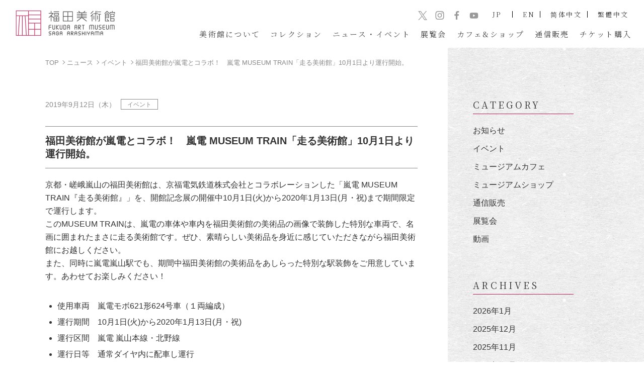

--- FILE ---
content_type: text/html; charset=UTF-8
request_url: https://fukuda-art-museum.jp/event-info/20190912429
body_size: 9787
content:

<!DOCTYPE html>
<html lang="ja">
<head>
<meta charset="utf-8">
<meta http-equiv="X-UA-Compatible" content="IE=edge">
<meta name="viewport" content="width=device-width, initial-scale=1.0">
<meta name="format-detection" content="telephone=no">
	<style>img:is([sizes="auto" i], [sizes^="auto," i]) { contain-intrinsic-size: 3000px 1500px }</style>
	
		<!-- All in One SEO 4.9.3 - aioseo.com -->
		<title>福田美術館が嵐電とコラボ！ 嵐電 MUSEUM TRAIN「走る美術館」10月1日より運行開始。 | 京都・嵯峨嵐山 福田美術館 -FUKUDA ART MUSEUM-</title>
	<meta name="description" content="京都・嵯峨嵐山の福田美術館は、京福電気鉄道株式会社とコラボレーションした「嵐電 MUSEUM TRAIN『走る" />
	<meta name="robots" content="max-snippet:-1, max-image-preview:large, max-video-preview:-1" />
	<meta name="author" content="fukudaart"/>
	<link rel="canonical" href="https://fukuda-art-museum.jp/event-info/20190912429" />
	<meta name="generator" content="All in One SEO (AIOSEO) 4.9.3" />
		<meta property="og:locale" content="ja_JP" />
		<meta property="og:site_name" content="京都・嵯峨嵐山 福田美術館 -FUKUDA ART MUSEUM-" />
		<meta property="og:type" content="article" />
		<meta property="og:title" content="福田美術館が嵐電とコラボ！ 嵐電 MUSEUM TRAIN「走る美術館」10月1日より運行開始。 | 京都・嵯峨嵐山 福田美術館 -FUKUDA ART MUSEUM-" />
		<meta property="og:description" content="京都・嵯峨嵐山の福田美術館は、京福電気鉄道株式会社とコラボレーションした「嵐電 MUSEUM TRAIN『走る" />
		<meta property="og:url" content="https://fukuda-art-museum.jp/event-info/20190912429" />
		<meta property="og:image" content="https://fukuda-art-museum.jp/wp/wp-content/uploads/2019/09/museum_train_2.png" />
		<meta property="og:image:secure_url" content="https://fukuda-art-museum.jp/wp/wp-content/uploads/2019/09/museum_train_2.png" />
		<meta property="og:image:width" content="700" />
		<meta property="og:image:height" content="393" />
		<meta property="article:tag" content="イベント" />
		<meta property="article:published_time" content="2019-09-12T01:40:35+00:00" />
		<meta property="article:modified_time" content="2019-09-12T03:45:08+00:00" />
		<meta property="article:publisher" content="https://www.facebook.com/fukudaartmuseum/" />
		<meta property="article:author" content="https://www.facebook.com/fukudaartmuseum/" />
		<meta name="twitter:card" content="summary_large_image" />
		<meta name="twitter:site" content="@ArtFukuda" />
		<meta name="twitter:title" content="福田美術館が嵐電とコラボ！ 嵐電 MUSEUM TRAIN「走る美術館」10月1日より運行開始。 | 京都・嵯峨嵐山 福田美術館 -FUKUDA ART MUSEUM-" />
		<meta name="twitter:description" content="京都・嵯峨嵐山の福田美術館は、京福電気鉄道株式会社とコラボレーションした「嵐電 MUSEUM TRAIN『走る" />
		<meta name="twitter:creator" content="@ArtFukuda" />
		<meta name="twitter:image" content="https://fukuda-art-museum.jp/wp/wp-content/uploads/2019/09/museum_train_2.png" />
		<!-- All in One SEO -->

<link rel='dns-prefetch' href='//webfonts.xserver.jp' />
		<!-- This site uses the Google Analytics by MonsterInsights plugin v9.8.0 - Using Analytics tracking - https://www.monsterinsights.com/ -->
		<!-- Note: MonsterInsights is not currently configured on this site. The site owner needs to authenticate with Google Analytics in the MonsterInsights settings panel. -->
					<!-- No tracking code set -->
				<!-- / Google Analytics by MonsterInsights -->
		<link rel='stylesheet' id='wp-block-library-css' href='https://fukuda-art-museum.jp/wp/wp-includes/css/dist/block-library/style.min.css?ver=6.8.3' type='text/css' media='all' />
<style id='classic-theme-styles-inline-css' type='text/css'>
/*! This file is auto-generated */
.wp-block-button__link{color:#fff;background-color:#32373c;border-radius:9999px;box-shadow:none;text-decoration:none;padding:calc(.667em + 2px) calc(1.333em + 2px);font-size:1.125em}.wp-block-file__button{background:#32373c;color:#fff;text-decoration:none}
</style>
<link rel='stylesheet' id='aioseo/css/src/vue/standalone/blocks/table-of-contents/global.scss-css' href='https://fukuda-art-museum.jp/wp/wp-content/plugins/all-in-one-seo-pack/dist/Lite/assets/css/table-of-contents/global.e90f6d47.css?ver=4.9.3' type='text/css' media='all' />
<style id='global-styles-inline-css' type='text/css'>
:root{--wp--preset--aspect-ratio--square: 1;--wp--preset--aspect-ratio--4-3: 4/3;--wp--preset--aspect-ratio--3-4: 3/4;--wp--preset--aspect-ratio--3-2: 3/2;--wp--preset--aspect-ratio--2-3: 2/3;--wp--preset--aspect-ratio--16-9: 16/9;--wp--preset--aspect-ratio--9-16: 9/16;--wp--preset--color--black: #000000;--wp--preset--color--cyan-bluish-gray: #abb8c3;--wp--preset--color--white: #ffffff;--wp--preset--color--pale-pink: #f78da7;--wp--preset--color--vivid-red: #cf2e2e;--wp--preset--color--luminous-vivid-orange: #ff6900;--wp--preset--color--luminous-vivid-amber: #fcb900;--wp--preset--color--light-green-cyan: #7bdcb5;--wp--preset--color--vivid-green-cyan: #00d084;--wp--preset--color--pale-cyan-blue: #8ed1fc;--wp--preset--color--vivid-cyan-blue: #0693e3;--wp--preset--color--vivid-purple: #9b51e0;--wp--preset--gradient--vivid-cyan-blue-to-vivid-purple: linear-gradient(135deg,rgba(6,147,227,1) 0%,rgb(155,81,224) 100%);--wp--preset--gradient--light-green-cyan-to-vivid-green-cyan: linear-gradient(135deg,rgb(122,220,180) 0%,rgb(0,208,130) 100%);--wp--preset--gradient--luminous-vivid-amber-to-luminous-vivid-orange: linear-gradient(135deg,rgba(252,185,0,1) 0%,rgba(255,105,0,1) 100%);--wp--preset--gradient--luminous-vivid-orange-to-vivid-red: linear-gradient(135deg,rgba(255,105,0,1) 0%,rgb(207,46,46) 100%);--wp--preset--gradient--very-light-gray-to-cyan-bluish-gray: linear-gradient(135deg,rgb(238,238,238) 0%,rgb(169,184,195) 100%);--wp--preset--gradient--cool-to-warm-spectrum: linear-gradient(135deg,rgb(74,234,220) 0%,rgb(151,120,209) 20%,rgb(207,42,186) 40%,rgb(238,44,130) 60%,rgb(251,105,98) 80%,rgb(254,248,76) 100%);--wp--preset--gradient--blush-light-purple: linear-gradient(135deg,rgb(255,206,236) 0%,rgb(152,150,240) 100%);--wp--preset--gradient--blush-bordeaux: linear-gradient(135deg,rgb(254,205,165) 0%,rgb(254,45,45) 50%,rgb(107,0,62) 100%);--wp--preset--gradient--luminous-dusk: linear-gradient(135deg,rgb(255,203,112) 0%,rgb(199,81,192) 50%,rgb(65,88,208) 100%);--wp--preset--gradient--pale-ocean: linear-gradient(135deg,rgb(255,245,203) 0%,rgb(182,227,212) 50%,rgb(51,167,181) 100%);--wp--preset--gradient--electric-grass: linear-gradient(135deg,rgb(202,248,128) 0%,rgb(113,206,126) 100%);--wp--preset--gradient--midnight: linear-gradient(135deg,rgb(2,3,129) 0%,rgb(40,116,252) 100%);--wp--preset--font-size--small: 13px;--wp--preset--font-size--medium: 20px;--wp--preset--font-size--large: 36px;--wp--preset--font-size--x-large: 42px;--wp--preset--spacing--20: 0.44rem;--wp--preset--spacing--30: 0.67rem;--wp--preset--spacing--40: 1rem;--wp--preset--spacing--50: 1.5rem;--wp--preset--spacing--60: 2.25rem;--wp--preset--spacing--70: 3.38rem;--wp--preset--spacing--80: 5.06rem;--wp--preset--shadow--natural: 6px 6px 9px rgba(0, 0, 0, 0.2);--wp--preset--shadow--deep: 12px 12px 50px rgba(0, 0, 0, 0.4);--wp--preset--shadow--sharp: 6px 6px 0px rgba(0, 0, 0, 0.2);--wp--preset--shadow--outlined: 6px 6px 0px -3px rgba(255, 255, 255, 1), 6px 6px rgba(0, 0, 0, 1);--wp--preset--shadow--crisp: 6px 6px 0px rgba(0, 0, 0, 1);}:where(.is-layout-flex){gap: 0.5em;}:where(.is-layout-grid){gap: 0.5em;}body .is-layout-flex{display: flex;}.is-layout-flex{flex-wrap: wrap;align-items: center;}.is-layout-flex > :is(*, div){margin: 0;}body .is-layout-grid{display: grid;}.is-layout-grid > :is(*, div){margin: 0;}:where(.wp-block-columns.is-layout-flex){gap: 2em;}:where(.wp-block-columns.is-layout-grid){gap: 2em;}:where(.wp-block-post-template.is-layout-flex){gap: 1.25em;}:where(.wp-block-post-template.is-layout-grid){gap: 1.25em;}.has-black-color{color: var(--wp--preset--color--black) !important;}.has-cyan-bluish-gray-color{color: var(--wp--preset--color--cyan-bluish-gray) !important;}.has-white-color{color: var(--wp--preset--color--white) !important;}.has-pale-pink-color{color: var(--wp--preset--color--pale-pink) !important;}.has-vivid-red-color{color: var(--wp--preset--color--vivid-red) !important;}.has-luminous-vivid-orange-color{color: var(--wp--preset--color--luminous-vivid-orange) !important;}.has-luminous-vivid-amber-color{color: var(--wp--preset--color--luminous-vivid-amber) !important;}.has-light-green-cyan-color{color: var(--wp--preset--color--light-green-cyan) !important;}.has-vivid-green-cyan-color{color: var(--wp--preset--color--vivid-green-cyan) !important;}.has-pale-cyan-blue-color{color: var(--wp--preset--color--pale-cyan-blue) !important;}.has-vivid-cyan-blue-color{color: var(--wp--preset--color--vivid-cyan-blue) !important;}.has-vivid-purple-color{color: var(--wp--preset--color--vivid-purple) !important;}.has-black-background-color{background-color: var(--wp--preset--color--black) !important;}.has-cyan-bluish-gray-background-color{background-color: var(--wp--preset--color--cyan-bluish-gray) !important;}.has-white-background-color{background-color: var(--wp--preset--color--white) !important;}.has-pale-pink-background-color{background-color: var(--wp--preset--color--pale-pink) !important;}.has-vivid-red-background-color{background-color: var(--wp--preset--color--vivid-red) !important;}.has-luminous-vivid-orange-background-color{background-color: var(--wp--preset--color--luminous-vivid-orange) !important;}.has-luminous-vivid-amber-background-color{background-color: var(--wp--preset--color--luminous-vivid-amber) !important;}.has-light-green-cyan-background-color{background-color: var(--wp--preset--color--light-green-cyan) !important;}.has-vivid-green-cyan-background-color{background-color: var(--wp--preset--color--vivid-green-cyan) !important;}.has-pale-cyan-blue-background-color{background-color: var(--wp--preset--color--pale-cyan-blue) !important;}.has-vivid-cyan-blue-background-color{background-color: var(--wp--preset--color--vivid-cyan-blue) !important;}.has-vivid-purple-background-color{background-color: var(--wp--preset--color--vivid-purple) !important;}.has-black-border-color{border-color: var(--wp--preset--color--black) !important;}.has-cyan-bluish-gray-border-color{border-color: var(--wp--preset--color--cyan-bluish-gray) !important;}.has-white-border-color{border-color: var(--wp--preset--color--white) !important;}.has-pale-pink-border-color{border-color: var(--wp--preset--color--pale-pink) !important;}.has-vivid-red-border-color{border-color: var(--wp--preset--color--vivid-red) !important;}.has-luminous-vivid-orange-border-color{border-color: var(--wp--preset--color--luminous-vivid-orange) !important;}.has-luminous-vivid-amber-border-color{border-color: var(--wp--preset--color--luminous-vivid-amber) !important;}.has-light-green-cyan-border-color{border-color: var(--wp--preset--color--light-green-cyan) !important;}.has-vivid-green-cyan-border-color{border-color: var(--wp--preset--color--vivid-green-cyan) !important;}.has-pale-cyan-blue-border-color{border-color: var(--wp--preset--color--pale-cyan-blue) !important;}.has-vivid-cyan-blue-border-color{border-color: var(--wp--preset--color--vivid-cyan-blue) !important;}.has-vivid-purple-border-color{border-color: var(--wp--preset--color--vivid-purple) !important;}.has-vivid-cyan-blue-to-vivid-purple-gradient-background{background: var(--wp--preset--gradient--vivid-cyan-blue-to-vivid-purple) !important;}.has-light-green-cyan-to-vivid-green-cyan-gradient-background{background: var(--wp--preset--gradient--light-green-cyan-to-vivid-green-cyan) !important;}.has-luminous-vivid-amber-to-luminous-vivid-orange-gradient-background{background: var(--wp--preset--gradient--luminous-vivid-amber-to-luminous-vivid-orange) !important;}.has-luminous-vivid-orange-to-vivid-red-gradient-background{background: var(--wp--preset--gradient--luminous-vivid-orange-to-vivid-red) !important;}.has-very-light-gray-to-cyan-bluish-gray-gradient-background{background: var(--wp--preset--gradient--very-light-gray-to-cyan-bluish-gray) !important;}.has-cool-to-warm-spectrum-gradient-background{background: var(--wp--preset--gradient--cool-to-warm-spectrum) !important;}.has-blush-light-purple-gradient-background{background: var(--wp--preset--gradient--blush-light-purple) !important;}.has-blush-bordeaux-gradient-background{background: var(--wp--preset--gradient--blush-bordeaux) !important;}.has-luminous-dusk-gradient-background{background: var(--wp--preset--gradient--luminous-dusk) !important;}.has-pale-ocean-gradient-background{background: var(--wp--preset--gradient--pale-ocean) !important;}.has-electric-grass-gradient-background{background: var(--wp--preset--gradient--electric-grass) !important;}.has-midnight-gradient-background{background: var(--wp--preset--gradient--midnight) !important;}.has-small-font-size{font-size: var(--wp--preset--font-size--small) !important;}.has-medium-font-size{font-size: var(--wp--preset--font-size--medium) !important;}.has-large-font-size{font-size: var(--wp--preset--font-size--large) !important;}.has-x-large-font-size{font-size: var(--wp--preset--font-size--x-large) !important;}
:where(.wp-block-post-template.is-layout-flex){gap: 1.25em;}:where(.wp-block-post-template.is-layout-grid){gap: 1.25em;}
:where(.wp-block-columns.is-layout-flex){gap: 2em;}:where(.wp-block-columns.is-layout-grid){gap: 2em;}
:root :where(.wp-block-pullquote){font-size: 1.5em;line-height: 1.6;}
</style>
<link rel='stylesheet' id='dashicons-css' href='https://fukuda-art-museum.jp/wp/wp-includes/css/dashicons.min.css?ver=6.8.3' type='text/css' media='all' />
<link rel='stylesheet' id='my-calendar-lists-css' href='https://fukuda-art-museum.jp/wp/wp-content/plugins/my-calendar/css/list-presets.css?ver=3.6.14' type='text/css' media='all' />
<link rel='stylesheet' id='my-calendar-reset-css' href='https://fukuda-art-museum.jp/wp/wp-content/plugins/my-calendar/css/reset.css?ver=3.6.14' type='text/css' media='all' />
<style id='my-calendar-reset-inline-css' type='text/css'>

/* Styles by My Calendar - Joe Dolson https://www.joedolson.com/ */

.my-calendar-modal .event-title svg { background-color: #ffffff; padding: 3px; }
.mc-main .mc_close .event-title, .mc-main .mc_close .event-title a { background: #ffffff !important; color: #000000 !important; }
.mc-main .mc_close .event-title button { background: #ffffff !important; color: #000000 !important; }
.mc-main .mc_close .event-title a:hover, .mc-main .mc_close .event-title a:focus { background: #ffffff !important;}
.mc-main .mc_close .event-title button:hover, .mc-main .mc_close .event-title button:focus { background: #ffffff !important;}
.my-calendar-modal .event-title svg { background-color: #f7dde5; padding: 3px; }
.mc-main .mc_exhibition .event-title, .mc-main .mc_exhibition .event-title a { background: #f7dde5 !important; color: #000000 !important; }
.mc-main .mc_exhibition .event-title button { background: #f7dde5 !important; color: #000000 !important; }
.mc-main .mc_exhibition .event-title a:hover, .mc-main .mc_exhibition .event-title a:focus { background: #ffffff !important;}
.mc-main .mc_exhibition .event-title button:hover, .mc-main .mc_exhibition .event-title button:focus { background: #ffffff !important;}
.my-calendar-modal .event-title svg { background-color: #c81a54; padding: 3px; }
.mc-main .mc_event .event-title, .mc-main .mc_event .event-title a { background: #c81a54 !important; color: #ffffff !important; }
.mc-main .mc_event .event-title button { background: #c81a54 !important; color: #ffffff !important; }
.mc-main .mc_event .event-title a:hover, .mc-main .mc_event .event-title a:focus { background: #950021 !important;}
.mc-main .mc_event .event-title button:hover, .mc-main .mc_event .event-title button:focus { background: #950021 !important;}
.mc-main, .mc-event, .my-calendar-modal, .my-calendar-modal-overlay, .mc-event-list {--primary-dark: #313233; --primary-light: #fff; --secondary-light: #fff; --secondary-dark: #000; --highlight-dark: #666; --highlight-light: #efefef; --close-button: #b32d2e; --search-highlight-bg: #f5e6ab; --navbar-background: transparent; --nav-button-bg: #fff; --nav-button-color: #313233; --nav-button-border: #313233; --nav-input-border: #313233; --nav-input-background: #fff; --nav-input-color: #313233; --grid-cell-border: #0000001f; --grid-header-border: #313233; --grid-header-color: #313233; --grid-weekend-color: #313233; --grid-header-bg: transparent; --grid-weekend-bg: transparent; --grid-cell-background: transparent; --current-day-border: #313233; --current-day-color: #313233; --current-day-bg: #f7dde5; --date-has-events-bg: #313233; --date-has-events-color: #000000; --calendar-heading: clamp( 1.125rem, 24px, 2.5rem ); --event-title: clamp( 1.25rem, 24px, 2.5rem ); --grid-date: 16px; --grid-date-heading: clamp( .75rem, 16px, 1.5rem ); --modal-title: 1.5rem; --navigation-controls: clamp( .75rem, 16px, 1.5rem ); --card-heading: 1.125rem; --list-date: 1.25rem; --author-card: clamp( .75rem, 14px, 1.5rem); --single-event-title: clamp( 1.25rem, 24px, 2.5rem ); --mini-time-text: clamp( .75rem, 14px 1.25rem ); --list-event-date: 1.25rem; --list-event-title: 1.2rem; --grid-max-width: 1260px; --list-preset-border-color: #000000; --list-preset-stripe-background: rgba( 0,0,0,.04 ); --list-preset-date-badge-background: #000; --list-preset-date-badge-color: #fff; --list-preset-background: transparent; --category-mc_close: #ffffff; --category-mc_exhibition: #f7dde5; --category-mc_event: #c81a54; }
</style>
<script type="text/javascript" src="https://fukuda-art-museum.jp/wp/wp-includes/js/jquery/jquery.min.js?ver=3.7.1" id="jquery-core-js"></script>
<script type="text/javascript" src="https://fukuda-art-museum.jp/wp/wp-includes/js/jquery/jquery-migrate.min.js?ver=3.4.1" id="jquery-migrate-js"></script>
<script type="text/javascript" src="//webfonts.xserver.jp/js/xserverv3.js?fadein=0&amp;ver=2.0.9" id="typesquare_std-js"></script>
<link rel='shortlink' href='https://fukuda-art-museum.jp/?p=429' />
<meta content="福田美術館,美術館,嵯峨嵐山,京都,円山応挙,与謝蕪村,横山大観,竹久夢二" name="keywords">
<!-- Google Tag Manager -->
<script>(function(w,d,s,l,i){w[l]=w[l]||[];w[l].push({'gtm.start':
new Date().getTime(),event:'gtm.js'});var f=d.getElementsByTagName(s)[0],
j=d.createElement(s),dl=l!='dataLayer'?'&l='+l:'';j.async=true;j.src=
'https://www.googletagmanager.com/gtm.js?id='+i+dl;f.parentNode.insertBefore(j,f);
})(window,document,'script','dataLayer','GTM-KNJ9ZX2');</script>
<!-- End Google Tag Manager -->
<!-- Google tag (gtag.js) -->
<script async src="https://www.googletagmanager.com/gtag/js?id=UA-131358210-2"></script>
<script>
  window.dataLayer = window.dataLayer || [];
  function gtag(){dataLayer.push(arguments);}
  gtag('js', new Date());

  gtag('config', 'UA-131358210-2');
  gtag('config', 'G-C01VC6VLMV');
</script>
<link rel="icon" type="image/x-icon" href="https://fukuda-art-museum.jp/wp/wp-content/themes/fukudaart/assets/images/favicon.ico">
<link rel="apple-touch-icon" href="https://fukuda-art-museum.jp/wp/wp-content/themes/fukudaart/assets/images/apple-touch-icon.png" sizes="180x180">

<link rel="stylesheet" href="https://fukuda-art-museum.jp/wp/wp-content/themes/fukudaart/assets/css/core.css">
<link rel="stylesheet" href="https://fukuda-art-museum.jp/wp/wp-content/themes/fukudaart/assets/css/style.css?ver=202510030445">
<script type="text/javascript" src="https://ajax.googleapis.com/ajax/libs/jquery/2.2.4/jquery.min.js"></script>
<script type="text/javascript" src="https://fukuda-art-museum.jp/wp/wp-content/themes/fukudaart/assets/js/modernizr.custom.js"></script>
<script type="text/javascript" src="https://fukuda-art-museum.jp/wp/wp-content/themes/fukudaart/assets/js/lity.js"></script>
<script type="text/javascript" src="https://fukuda-art-museum.jp/wp/wp-content/themes/fukudaart/assets/js/jquery.fancybox.min.js"></script>
<link rel="stylesheet" href="https://cdn.jsdelivr.net/bxslider/4.2.12/jquery.bxslider.css">
<script src="https://cdn.jsdelivr.net/bxslider/4.2.12/jquery.bxslider.min.js"></script>
<script type="text/javascript" src="https://fukuda-art-museum.jp/wp/wp-content/themes/fukudaart/assets/js/scripts.js?ver=202405210007"></script>
<script type="text/javascript" src="https://fukuda-art-museum.jp/wp/wp-content/themes/fukudaart/assets/js/anime/ScrollMagic.min.js"></script>
<script type="text/javascript" src="https://fukuda-art-museum.jp/wp/wp-content/themes/fukudaart/assets/js/anime/anime.js"></script>
<script type="text/javascript" src="https://fukuda-art-museum.jp/wp/wp-content/themes/fukudaart/assets/js/desvg.js"></script>
<script>
  window.addEventListener('load', function(){
  	deSVG('.svg', true);
  });
</script>
<!-- Google Tag Manager -->
<script>(function(w,d,s,l,i){w[l]=w[l]||[];w[l].push({'gtm.start':
new Date().getTime(),event:'gtm.js'});var f=d.getElementsByTagName(s)[0],
j=d.createElement(s),dl=l!='dataLayer'?'&l='+l:'';j.async=true;j.src=
'https://www.googletagmanager.com/gtm.js?id='+i+dl;f.parentNode.insertBefore(j,f);
})(window,document,'script','dataLayer','GTM-WBSZ7FN');</script>
<!-- End Google Tag Manager -->
</head>

<body>
<!-- Google Tag Manager (noscript) -->
<noscript><iframe src="https://www.googletagmanager.com/ns.html?id=GTM-KNJ9ZX2"
height="0" width="0" style="display:none;visibility:hidden"></iframe></noscript>
<!-- End Google Tag Manager (noscript) -->
<!-- Google Tag Manager (noscript) -->
<noscript><iframe src="https://www.googletagmanager.com/ns.html?id=GTM-WBSZ7FN"
height="0" width="0" style="display:none;visibility:hidden"></iframe></noscript>
<!-- End Google Tag Manager (noscript) -->

	<div id="wrap">

		<header id="header">
		<div class="inner">
			<div class="left">
				<h1 id="logo"><a href="https://fukuda-art-museum.jp"><img src="https://fukuda-art-museum.jp/wp/wp-content/themes/fukudaart/assets/images/logo.png" alt="福田美術館 -FUKUDA ART MUSEUM-"></a></h1>
				<div id="nav_btn"><span></span></div>
			</div>
			<div class="drawer">
				<nav id="nav">
					<ul>
						<li class="has_nav"><span class=""><ruby>美術館<rt>びじゅつかん</rt></ruby>について</span>
							<div class="subNavi sub01">
								<ul>
									<li><a href="https://fukuda-art-museum.jp/concept">コンセプト・<ruby>概要<rt>がいよう</rt></ruby></a></li>
									<li><a href="https://fukuda-art-museum.jp/guide">ご<ruby>利用案内<rt>りようあんない</rt></ruby></a></li>
									<li><a href="https://fukuda-art-museum.jp/access">アクセス</a></li>
									<li><a href="https://fukuda-art-museum.jp/facility">ミュージアムカフェ＆ショップ</a></li>
								</ul>
							</div>
						</li>
						<li class="hide-pc"><a href="https://fukuda-art-museum.jp/access" class="">アクセス</a></li>
						<li><a href="https://fukuda-art-museum.jp/collection" class="">コレクション</a></li>
						<li class="has_nav"><span class="">ニュース・イベント</span>
							<div class="subNavi sub01">
								<ul>
									<li><a href="https://fukuda-art-museum.jp/news">ニュース<ruby>一覧<rt>いちらん</rt></ruby></a></li>
									<li><a href="https://fukuda-art-museum.jp/category/event-info">イベント<ruby>一覧<rt>いちらん</rt></ruby></a></li>
								</ul>
							</div>
						</li>
						<li class="has_nav"><a href="https://fukuda-art-museum.jp/exhibition" class=""><ruby>展覧会<rt>てんらんかい</rt></ruby></a>
							<div class="subNavi sub02">
								<ul>
																			<li><a href="https://fukuda-art-museum.jp/exhibition-cat/after">今後の展覧会</a></li><li><a href="https://fukuda-art-museum.jp/exhibition-cat/past">過去の展覧会</a></li>																	</ul>
							</div>
						</li>
						<li><a href="https://fukuda-art-museum.jp/facility" class="">カフェ&amp;ショップ</a></li>
						<li><a href="https://fukuda-art-museum.jp/mail-order" class=""><ruby>通信販売<rt>つうしんはんばい</rt></ruby></a></li>
            <li><a href="https://www.e-tix.jp/fukuda-art-museum/" target="_blank">チケット<ruby>購入<rt>こうにゅう</rt></ruby></a></li>
					</ul>
				</nav>
				<div class="links">
          <div class="h_sns">
            <ul>
							<li>
								<a class="tw-follow-btn" href="https://twitter.com/intent/follow?screen_name=ArtFukuda" target="_blank">
									<img class="svg" src="https://fukuda-art-museum.jp/wp/wp-content/themes/fukudaart/assets/images/icon-sns-x.svg" alt="">
								</a>
							</li>
							<li>
								<a class="" href="https://www.instagram.com/fukuda_art_museum?ref=badge" target="_blank">
									<img class="svg" src="https://fukuda-art-museum.jp/wp/wp-content/themes/fukudaart/assets/images/icon-sns-insta.svg" alt="">
								</a>
							</li>
							<li>
								<a class="" href="https://www.facebook.com/fukudaartmuseum/" target="_blank">
									<img class="svg" src="https://fukuda-art-museum.jp/wp/wp-content/themes/fukudaart/assets/images/icon-sns-fb.svg" alt="">
								</a>
							</li>
							<li>
								<a class="" href="https://www.youtube.com/channel/UCeWN3vK9d9MrQioNTBSKoTw" target="_blank">
									<img class="svg" src="https://fukuda-art-museum.jp/wp/wp-content/themes/fukudaart/assets/images/icon-sns-youtube.svg" alt="">
								</a>
							</li>
						</ul>
          </div>

					<div class="link_lng">
												<ul>
							<li><a href="/">JP</a></li>
							<li><a href="https://fukuda-art-museum.jp/en/news">EN</a></li>
							<li lang="zh-cmn-Hans"><a href="/zh-cmn-Hans/">简体中文</a></li>
							<li lang="zh-cmn-Hant"><a href="/zh-cmn-Hant/">繁體中文</a></li>
						</ul>
					</div>
				</div>
			</div>
		</div>
	</header>


<div class="col2">
	<main id="main">
		<div class="breadcrumb">
	<ul>
	    <!-- Breadcrumb NavXT 7.4.1 -->
<li><a property="item" typeof="WebPage" title="Go to 京都・嵯峨嵐山 福田美術館 -FUKUDA ART MUSEUM-." href="https://fukuda-art-museum.jp" class="home" ><span property="name">TOP</span></a><meta property="position" content="1"></li><li><a property="item" typeof="WebPage" title="Go to the news page" href="/news/"><span property="name">ニュース</span></a></li>
<li><a property="item" typeof="WebPage" title="Go to the イベント category archives." href="https://fukuda-art-museum.jp/category/event-info" class="taxonomy category" ><span property="name">イベント</span></a><meta property="position" content="2"></li><li><span class="post post-post current-item">福田美術館が嵐電とコラボ！　嵐電 MUSEUM TRAIN「走る美術館」10月1日より運行開始。</span></li>	</ul>
</div>
					<article class="post">
			  <div class="postHead">
			    <div class="meta">
			      <p class="date">2019年9月12日（木）</p>
			      <div class="cat">
							<ul class="post-categories">
	<li><a href="https://fukuda-art-museum.jp/category/event-info" rel="category tag">イベント</a></li></ul>						</div>
			    </div>
			    <h1 class="title">福田美術館が嵐電とコラボ！　嵐電 MUSEUM TRAIN「走る美術館」10月1日より運行開始。</h1>
			  </div>
			  <div class="postBody">
					<p>京都・嵯峨嵐山の福田美術館は、京福電気鉄道株式会社とコラボレーションした「嵐電 MUSEUM TRAIN『走る美術館』」を、開館記念展の開催中10月1日(火)から2020年1月13日(月・祝)まで期間限定で運行します。<br />
このMUSEUM TRAINは、嵐電の車体や車内を福田美術館の美術品の画像で装飾した特別な車両で、名画に囲まれたまさに走る美術館です。ぜひ、素晴らしい美術品を身近に感じていただきながら福田美術館にお越しください。<br />
また、同時に嵐電嵐山駅でも、期間中福田美術館の美術品をあしらった特別な駅装飾をご用意しています。あわせてお楽しみください！</p>
<ul style="list-style-type: square;">
	<li>使用車両　嵐電モボ621形624号車（１両編成）</li>
	<li>運行期間　10月1日(火)から2020年1月13日(月・祝)</li>
	<li>運行区間　嵐電 嵐山本線・北野線</li>
	<li>運行日等　通常ダイヤ内に配車し運行<br />
（日によって運行区間や運行時間が変わります。点検等のため運行しない日があります。）</li>
</ul>
<p><img fetchpriority="high" decoding="async" class="aligncenter" src="https://fukuda-art-museum.jp/wp/wp-content/uploads/2019/09/museum_train_2.png" alt="" width="700" height="393" /></p>
										
				</div>
			</article>

		
	</main>

	<div class="side">
	<div class="widget">
		<h2 class="ttl">CATEGORY</h2>
		<ul class="category-list">
		<li class="category-list__item"><a href="https://fukuda-art-museum.jp/category/info">お知らせ</a></li><li class="category-list__item"><a href="https://fukuda-art-museum.jp/category/event-info">イベント</a></li><li class="category-list__item"><a href="https://fukuda-art-museum.jp/category/cafe-info">ミュージアムカフェ</a></li><li class="category-list__item"><a href="https://fukuda-art-museum.jp/category/shop-info">ミュージアムショップ</a></li><li class="category-list__item"><a href="https://fukuda-art-museum.jp/category/mail-order">通信販売</a></li><li class="category-list__item"><a href="https://fukuda-art-museum.jp/category/ex-info">展覧会</a></li><li class="category-list__item"><a href="https://fukuda-art-museum.jp/category/movie">動画</a></li>		</ul>

	</div>
	<div class="widget">
		<h2 class="ttl">ARCHIVES</h2>
		<ul>
				<li><a href='https://fukuda-art-museum.jp/2026/01'>2026年1月</a></li>
	<li><a href='https://fukuda-art-museum.jp/2025/12'>2025年12月</a></li>
	<li><a href='https://fukuda-art-museum.jp/2025/11'>2025年11月</a></li>
	<li><a href='https://fukuda-art-museum.jp/2025/10'>2025年10月</a></li>
	<li><a href='https://fukuda-art-museum.jp/2025/09'>2025年9月</a></li>
	<li><a href='https://fukuda-art-museum.jp/2025/08'>2025年8月</a></li>
	<li><a href='https://fukuda-art-museum.jp/2025/07'>2025年7月</a></li>
	<li><a href='https://fukuda-art-museum.jp/2025/06'>2025年6月</a></li>
	<li><a href='https://fukuda-art-museum.jp/2025/05'>2025年5月</a></li>
	<li><a href='https://fukuda-art-museum.jp/2025/04'>2025年4月</a></li>
	<li><a href='https://fukuda-art-museum.jp/2025/02'>2025年2月</a></li>
	<li><a href='https://fukuda-art-museum.jp/2025/01'>2025年1月</a></li>
	<li><a href='https://fukuda-art-museum.jp/2024/12'>2024年12月</a></li>
	<li><a href='https://fukuda-art-museum.jp/2024/11'>2024年11月</a></li>
	<li><a href='https://fukuda-art-museum.jp/2024/10'>2024年10月</a></li>
	<li><a href='https://fukuda-art-museum.jp/2024/09'>2024年9月</a></li>
	<li><a href='https://fukuda-art-museum.jp/2024/08'>2024年8月</a></li>
	<li><a href='https://fukuda-art-museum.jp/2024/07'>2024年7月</a></li>
	<li><a href='https://fukuda-art-museum.jp/2024/06'>2024年6月</a></li>
	<li><a href='https://fukuda-art-museum.jp/2024/05'>2024年5月</a></li>
	<li><a href='https://fukuda-art-museum.jp/2024/04'>2024年4月</a></li>
	<li><a href='https://fukuda-art-museum.jp/2024/03'>2024年3月</a></li>
	<li><a href='https://fukuda-art-museum.jp/2024/01'>2024年1月</a></li>
	<li><a href='https://fukuda-art-museum.jp/2023/12'>2023年12月</a></li>
	<li><a href='https://fukuda-art-museum.jp/2023/11'>2023年11月</a></li>
	<li><a href='https://fukuda-art-museum.jp/2023/10'>2023年10月</a></li>
	<li><a href='https://fukuda-art-museum.jp/2023/09'>2023年9月</a></li>
	<li><a href='https://fukuda-art-museum.jp/2023/08'>2023年8月</a></li>
	<li><a href='https://fukuda-art-museum.jp/2023/07'>2023年7月</a></li>
	<li><a href='https://fukuda-art-museum.jp/2023/06'>2023年6月</a></li>
	<li><a href='https://fukuda-art-museum.jp/2023/05'>2023年5月</a></li>
	<li><a href='https://fukuda-art-museum.jp/2023/04'>2023年4月</a></li>
	<li><a href='https://fukuda-art-museum.jp/2023/03'>2023年3月</a></li>
	<li><a href='https://fukuda-art-museum.jp/2023/01'>2023年1月</a></li>
	<li><a href='https://fukuda-art-museum.jp/2022/12'>2022年12月</a></li>
	<li><a href='https://fukuda-art-museum.jp/2022/11'>2022年11月</a></li>
	<li><a href='https://fukuda-art-museum.jp/2022/10'>2022年10月</a></li>
	<li><a href='https://fukuda-art-museum.jp/2022/07'>2022年7月</a></li>
	<li><a href='https://fukuda-art-museum.jp/2022/04'>2022年4月</a></li>
	<li><a href='https://fukuda-art-museum.jp/2022/03'>2022年3月</a></li>
	<li><a href='https://fukuda-art-museum.jp/2022/02'>2022年2月</a></li>
	<li><a href='https://fukuda-art-museum.jp/2022/01'>2022年1月</a></li>
	<li><a href='https://fukuda-art-museum.jp/2021/12'>2021年12月</a></li>
	<li><a href='https://fukuda-art-museum.jp/2021/11'>2021年11月</a></li>
	<li><a href='https://fukuda-art-museum.jp/2021/10'>2021年10月</a></li>
	<li><a href='https://fukuda-art-museum.jp/2021/08'>2021年8月</a></li>
	<li><a href='https://fukuda-art-museum.jp/2021/07'>2021年7月</a></li>
	<li><a href='https://fukuda-art-museum.jp/2021/06'>2021年6月</a></li>
	<li><a href='https://fukuda-art-museum.jp/2021/05'>2021年5月</a></li>
	<li><a href='https://fukuda-art-museum.jp/2021/04'>2021年4月</a></li>
	<li><a href='https://fukuda-art-museum.jp/2021/03'>2021年3月</a></li>
	<li><a href='https://fukuda-art-museum.jp/2021/02'>2021年2月</a></li>
	<li><a href='https://fukuda-art-museum.jp/2021/01'>2021年1月</a></li>
	<li><a href='https://fukuda-art-museum.jp/2020/12'>2020年12月</a></li>
	<li><a href='https://fukuda-art-museum.jp/2020/10'>2020年10月</a></li>
	<li><a href='https://fukuda-art-museum.jp/2020/09'>2020年9月</a></li>
	<li><a href='https://fukuda-art-museum.jp/2020/08'>2020年8月</a></li>
	<li><a href='https://fukuda-art-museum.jp/2020/07'>2020年7月</a></li>
	<li><a href='https://fukuda-art-museum.jp/2020/06'>2020年6月</a></li>
	<li><a href='https://fukuda-art-museum.jp/2020/05'>2020年5月</a></li>
	<li><a href='https://fukuda-art-museum.jp/2020/04'>2020年4月</a></li>
	<li><a href='https://fukuda-art-museum.jp/2020/03'>2020年3月</a></li>
	<li><a href='https://fukuda-art-museum.jp/2020/02'>2020年2月</a></li>
	<li><a href='https://fukuda-art-museum.jp/2020/01'>2020年1月</a></li>
	<li><a href='https://fukuda-art-museum.jp/2019/12'>2019年12月</a></li>
	<li><a href='https://fukuda-art-museum.jp/2019/11'>2019年11月</a></li>
	<li><a href='https://fukuda-art-museum.jp/2019/10'>2019年10月</a></li>
	<li><a href='https://fukuda-art-museum.jp/2019/09'>2019年9月</a></li>
		</ul>
	</div>
</div>
</div>

<aside id="pressInfo">
	<div class="btn"><a href="https://fukuda-art-museum.jp/press">プレス関係者の<ruby>方<rt>かた</rt></ruby>は<br>こちらをご覧ください</a></div>
</aside>

<aside id="guide">
	<div class="flex">
		<div class="box color01">
			<div class="ttl">
				<h2 class="ttlStyle03"><span>ご利用案内</span></h2>
			</div>
			<dl>
				<dt>開館時間</dt>
				<dd>10：00～17：00　※ご入館は16：30まで</dd>
			</dl>
			<dl>
				<dt>休館日</dt>
				<dd>展示替え期間、年末年始</dd>
			</dl>
			<div class="btnArea"><a class="btnStyle02" href="https://fukuda-art-museum.jp/guide">ご利用案内について詳しく見る</a></div>
		</div>
		<div class="box color02">
			<div class="ttl">
				<h2 class="ttlStyle03"><span>アクセス</span></h2>
			</div>
			<p>〒616-8385</p>
			<p>京都府京都市右京区嵯峨天龍寺芒ノ馬場<ruby>町<rt>ちょう</rt></ruby>3-16</p>
			<p>Tel：075-863-0606 Fax：075-863-0607</p>
			<p>E-mail：<span class="mailLink"></span></p>
			<div class="btnArea"><a class="btnStyle01" href="https://fukuda-art-museum.jp/access">アクセスについて詳しく見る</a></div>
		</div>
	</div>
</aside>


	<footer id="footer">
		<a href="#" id="pegetop"><span></span></a>

		<ul class="sns">
			<li>
				<a class="tw-follow-btn" href="https://twitter.com/intent/follow?screen_name=ArtFukuda" target="_blank">
					<img class="svg" src="https://fukuda-art-museum.jp/wp/wp-content/themes/fukudaart/assets/images/icon-sns-tw.svg" alt="Twitter" width="38" height="38">
				</a>
			</li>
			<li>
				<a class="" href="https://www.instagram.com/fukuda_art_museum?ref=badge" target="_blank">
					<img class="svg" src="https://fukuda-art-museum.jp/wp/wp-content/themes/fukudaart/assets/images/icon-sns-insta.svg" alt="Instagram" width="38" height="38">
				</a>
			</li>
			<li>
				<a class="" href="https://www.facebook.com/fukudaartmuseum/" target="_blank">
					<img class="svg" src="https://fukuda-art-museum.jp/wp/wp-content/themes/fukudaart/assets/images/icon-sns-fb.svg" alt="Facebook" width="38" height="38">
				</a>
			</li>
			<li>
				<a class="" href="https://www.youtube.com/channel/UCeWN3vK9d9MrQioNTBSKoTw" target="_blank">
					<img class="svg" src="https://fukuda-art-museum.jp/wp/wp-content/themes/fukudaart/assets/images/icon-sns-youtube.svg" alt="Youtube" width="38" height="38">
				</a>
			</li>
		</ul>
		
		<div class="inner">
			<div class="left">
				<ul class="ftLinks">
					<li><a href="https://fukuda-art-museum.jp/organization">運営団体について</a></li>
					<li><a href="https://fukuda-art-museum.jp/privacy-policy">個人情報保護方針</a></li>
					<li><a href="https://fukuda-art-museum.jp/site-policy">サイトポリシー</a></li>
				</ul>
			</div>
			<div class="right">
				<p class="copy">Copyright © FUKUDA ART MUSEUM. All Rights Reserved.</p>
			</div>
		</div>
	</footer>

</div>

<script type="speculationrules">
{"prefetch":[{"source":"document","where":{"and":[{"href_matches":"\/*"},{"not":{"href_matches":["\/wp\/wp-*.php","\/wp\/wp-admin\/*","\/wp\/wp-content\/uploads\/*","\/wp\/wp-content\/*","\/wp\/wp-content\/plugins\/*","\/wp\/wp-content\/themes\/fukudaart\/*","\/*\\?(.+)"]}},{"not":{"selector_matches":"a[rel~=\"nofollow\"]"}},{"not":{"selector_matches":".no-prefetch, .no-prefetch a"}}]},"eagerness":"conservative"}]}
</script>
<script type="text/javascript" src="https://fukuda-art-museum.jp/wp/wp-includes/js/dist/dom-ready.min.js?ver=f77871ff7694fffea381" id="wp-dom-ready-js"></script>
<script type="text/javascript" src="https://fukuda-art-museum.jp/wp/wp-includes/js/dist/hooks.min.js?ver=4d63a3d491d11ffd8ac6" id="wp-hooks-js"></script>
<script type="text/javascript" src="https://fukuda-art-museum.jp/wp/wp-includes/js/dist/i18n.min.js?ver=5e580eb46a90c2b997e6" id="wp-i18n-js"></script>
<script type="text/javascript" id="wp-i18n-js-after">
/* <![CDATA[ */
wp.i18n.setLocaleData( { 'text direction\u0004ltr': [ 'ltr' ] } );
/* ]]> */
</script>
<script type="text/javascript" id="wp-a11y-js-translations">
/* <![CDATA[ */
( function( domain, translations ) {
	var localeData = translations.locale_data[ domain ] || translations.locale_data.messages;
	localeData[""].domain = domain;
	wp.i18n.setLocaleData( localeData, domain );
} )( "default", {"translation-revision-date":"2025-11-12 12:44:54+0000","generator":"GlotPress\/4.0.3","domain":"messages","locale_data":{"messages":{"":{"domain":"messages","plural-forms":"nplurals=1; plural=0;","lang":"ja_JP"},"Notifications":["\u901a\u77e5"]}},"comment":{"reference":"wp-includes\/js\/dist\/a11y.js"}} );
/* ]]> */
</script>
<script type="text/javascript" src="https://fukuda-art-museum.jp/wp/wp-includes/js/dist/a11y.min.js?ver=3156534cc54473497e14" id="wp-a11y-js"></script>
<script type="text/javascript" id="mc.mcjs-js-extra">
/* <![CDATA[ */
var my_calendar = {"grid":"","list":"true","mini":"true","ajax":"true","links":"false","newWindow":"\u65b0\u898f\u30bf\u30d6","subscribe":"\u8cfc\u8aad","export":"\u30a8\u30af\u30b9\u30dd\u30fc\u30c8","action":"mcjs_action","security":"e2dfc4f84e","ajaxurl":"https:\/\/fukuda-art-museum.jp\/wp\/wp-admin\/admin-ajax.php"};
/* ]]> */
</script>
<script type="text/javascript" src="https://fukuda-art-museum.jp/wp/wp-content/plugins/my-calendar/js/mcjs.min.js?ver=3.6.14" id="mc.mcjs-js"></script>
<script>
$(function () {
  $(".my-calendar-table .mcat_close a").click(function(event) {
    return false;
  });
	$('.my-calendar-table .has-events a.trigger').click(function(event) {
		var $links = $(this).next().find('a.link_post');
		$($links).each(function(index, el) {
			var href = $(this).attr('href');
			if(href == "") {
				$(this).hide();
			}
		});
	});
	$('.postBody').find('iframe').wrap('<div class="iframeWrap"></div>');
});
</script>
</body>
</html>


--- FILE ---
content_type: application/javascript
request_url: https://fukuda-art-museum.jp/wp/wp-content/themes/fukudaart/assets/js/anime/anime.js
body_size: 574
content:

$(function(){
    // 全体を制御するコントローラをつくります。
    var controller = new ScrollMagic.Controller();


    new ScrollMagic.Scene({
        triggerElement: "#fixedNavi",
        triggerHook: "onLeave",
        offset: 0,
        reverse: true
    })
    .setPin("#fixedNavi")
    .addTo(controller);


    //共通
    $('.column .ttl').each(function(index, el) {
        new ScrollMagic.Scene({
            triggerElement: el,
            triggerHook: "onCenter",
            offset: -200
        })
        .on("enter" , function(e){
            $(el).addClass('on');
        })
        .addTo(controller);
    });

    $('.column .ttlStyle02').each(function(index, el) {
        new ScrollMagic.Scene({
            triggerElement: el,
            triggerHook: "onCenter",
            offset: -200
        })
        .on("enter" , function(e){
            $(el).addClass('on');
        })
        .addTo(controller);
    });

    $('#greeting .text p').each(function(index, el) {
        new ScrollMagic.Scene({
            triggerElement: el,
            triggerHook: "onCenter",
            offset: -200
        })
        .on("enter" , function(e){
            $(el).addClass('on');
        })
        .addTo(controller);
    });

    new ScrollMagic.Scene({
        triggerElement: "#greeting .img",
        triggerHook: "onCenter",
        offset: -200
    })
    .on("enter" , function(e){
        $("#greeting .img").addClass('on');
    })
    .addTo(controller);

    $('.textbox p').each(function(index, el) {
        new ScrollMagic.Scene({
            triggerElement: el,
            triggerHook: "onCenter",
            offset: -200
        })
        .on("enter" , function(e){
            $(el).addClass('on');
        })
        .addTo(controller);
    });

    new ScrollMagic.Scene({
        triggerElement: ".modal",
        triggerHook: "onCenter",
        offset: -200
    })
    .on("enter" , function(e){
        $(".modal").addClass('on');
    })
    .addTo(controller);

    new ScrollMagic.Scene({
        triggerElement: "#collection .text p",
        triggerHook: "onCenter",
        offset: -200
    })
    .on("enter" , function(e){
        $("#collection .text p").addClass('on');
    })
    .addTo(controller);


    $('.exhibitionList li').each(function(index, el) {
        new ScrollMagic.Scene({
            triggerElement: el,
            triggerHook: "onCenter",
            offset: -200
        })
        .on("enter" , function(e){
            $(el).addClass('on');
        })
        .addTo(controller);
    });

    new ScrollMagic.Scene({
        triggerElement: ".boxStyle01",
        triggerHook: "onCenter",
        offset: -200
    })
    .on("enter" , function(e){
        $(".boxStyle01").addClass('on');
    })
    .addTo(controller);

    $('.release .post').each(function(index, el) {
        new ScrollMagic.Scene({
            triggerElement: el,
            triggerHook: "onCenter",
            offset: -200
        })
        .on("enter" , function(e){
            $(el).addClass('on');
        })
        .addTo(controller);
    });

    $(window).on("resize", function() {
        slideOffsets = [];
        for (var i = 0; i < controller.length; i++) {
            controller[i].removePin(true);
            controller[i].setPin(slides[i]);
            controller[i].refresh();
            slideOffsets.push(Math.ceil(controller[i].scrollOffset()));
        }
    });

});


--- FILE ---
content_type: image/svg+xml
request_url: https://fukuda-art-museum.jp/wp/wp-content/themes/fukudaart/assets/images/icon-sns-tw.svg
body_size: 875
content:
<?xml version="1.0" encoding="utf-8"?>
<!-- Generator: Adobe Illustrator 23.0.6, SVG Export Plug-In . SVG Version: 6.00 Build 0)  -->
<svg version="1.1" id="レイヤー_1" xmlns="http://www.w3.org/2000/svg" xmlns:xlink="http://www.w3.org/1999/xlink" x="0px"
	 y="0px" viewBox="0 0 21 17" style="enable-background:new 0 0 21 17;" xml:space="preserve">
<style type="text/css">
	.st0{fill:#898989;}
</style>
<g>
	<g>
		<g id="Logo__x2014__FIXED_8_">
			<path class="st0" d="M6.3,16.3C13.8,16.3,18,10,18,4.6c0-0.2,0-0.4,0-0.5c0.8-0.6,1.5-1.3,2-2.1c-0.7,0.3-1.5,0.5-2.4,0.6
				c0.8-0.5,1.5-1.3,1.8-2.3c-0.8,0.5-1.7,0.8-2.6,1C16.1,0.5,15,0,13.8,0c-2.3,0-4.1,1.8-4.1,4.1c0,0.3,0,0.6,0.1,0.9
				C6.4,4.9,3.4,3.2,1.4,0.8C1,1.4,0.8,2.1,0.8,2.8c0,1.4,0.7,2.7,1.8,3.4C2,6.2,1.4,6,0.8,5.7c0,0,0,0,0,0.1c0,2,1.4,3.6,3.3,4
				C3.7,9.9,3.4,9.9,3,9.9c-0.3,0-0.5,0-0.8-0.1c0.5,1.6,2,2.8,3.8,2.8c-1.4,1.1-3.2,1.8-5.1,1.8c-0.3,0-0.7,0-1-0.1
				C1.8,15.6,4,16.3,6.3,16.3"/>
		</g>
	</g>
</g>
</svg>
